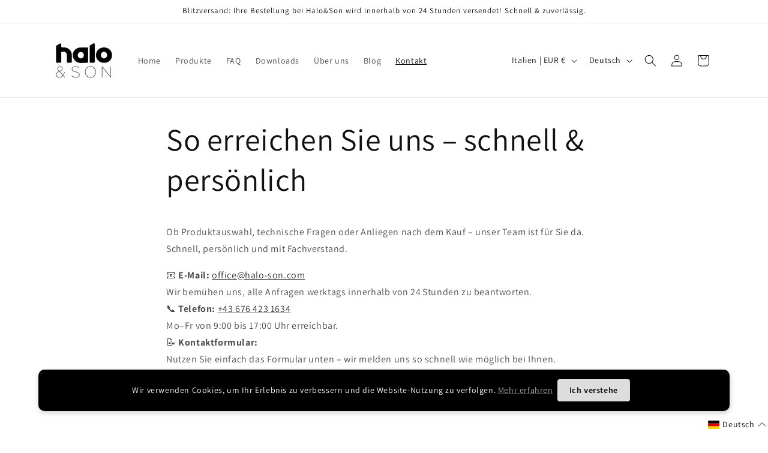

--- FILE ---
content_type: image/svg+xml
request_url: https://cdn-sf.vitals.app/cdn-assets/trust-badges/de/icon/guaranteed.svg?v=5
body_size: 2196
content:
<svg class="vtl-tb-main-widget__badge-img" width="90" fill="none" xmlns="http://www.w3.org/2000/svg" viewBox="0 0 500 500"><path d="M66.212 318.149c-.412-1.293-.966-2.451-1.662-3.473a10.613 10.613 0 0 0-2.45-2.642 10.296 10.296 0 0 0-3.26-1.684c-1.207-.383-2.535-.575-3.984-.575-2.458 0-4.673.632-6.648 1.896-1.974 1.265-3.537 3.118-4.687 5.562-1.137 2.428-1.705 5.404-1.705 8.927 0 3.537.575 6.527 1.726 8.97 1.15 2.443 2.727 4.297 4.73 5.561 2.003 1.265 4.283 1.897 6.84 1.897 2.372 0 4.438-.483 6.2-1.449a10.098 10.098 0 0 0 4.112-4.091c.98-1.776 1.47-3.864 1.47-6.264l1.705.319H56.113v-5.433h17.152v4.965c0 3.664-.781 6.846-2.344 9.545-1.548 2.685-3.693 4.758-6.434 6.222-2.728 1.463-5.853 2.194-9.375 2.194-3.95 0-7.415-.909-10.398-2.727-2.969-1.818-5.284-4.396-6.946-7.735-1.662-3.352-2.493-7.329-2.493-11.931 0-3.48.483-6.605 1.449-9.375.966-2.77 2.322-5.121 4.07-7.053a17.769 17.769 0 0 1 6.2-4.453c2.386-1.037 4.993-1.555 7.82-1.555 2.357 0 4.552.348 6.583 1.044 2.046.696 3.864 1.683 5.455 2.961a16.785 16.785 0 0 1 3.984 4.56c1.051 1.747 1.761 3.686 2.13 5.817h-6.754ZM85.761 348h-6.989l15.703-43.637h7.607L117.785 348h-6.989L98.46 312.289h-.341L85.76 348Zm1.172-17.089h22.67v5.54h-22.67v-5.54ZM125.887 348v-43.637h15.554c3.38 0 6.186.583 8.416 1.747 2.244 1.165 3.92 2.777 5.028 4.837 1.108 2.045 1.662 4.411 1.662 7.095 0 2.671-.561 5.021-1.683 7.053-1.108 2.017-2.784 3.586-5.029 4.709-2.23 1.122-5.035 1.683-8.416 1.683h-11.782v-5.668h11.186c2.13 0 3.863-.305 5.199-.916 1.349-.611 2.336-1.499 2.961-2.663.625-1.165.938-2.564.938-4.198 0-1.648-.32-3.075-.959-4.282-.625-1.208-1.612-2.131-2.962-2.77-1.335-.654-3.089-.98-5.263-.98h-8.267V348h-6.583Zm21.541-19.688L158.209 348h-7.5l-10.568-19.688h7.287ZM170.045 348h-6.989l15.703-43.637h7.607L202.069 348h-6.989l-12.337-35.711h-.34L170.045 348Zm1.171-17.089h22.671v5.54h-22.671v-5.54Zm74.174-26.548V348h-6.051l-22.18-32.003h-.405V348h-6.584v-43.637h6.094l22.202 32.046h.404v-32.046h6.52Zm9.252 5.668v-5.668h33.772v5.668h-13.615V348h-6.563v-37.969h-13.594Zm49.618-5.668V348h-6.584v-43.637h6.584ZM315.648 348v-43.637h27.358v5.668h-20.774v13.295h19.347v5.647h-19.347v13.359h21.03V348h-27.614Zm37.953 0v-43.637h15.554c3.38 0 6.186.583 8.416 1.747 2.244 1.165 3.92 2.777 5.028 4.837 1.108 2.045 1.662 4.411 1.662 7.095 0 2.671-.561 5.021-1.683 7.053-1.108 2.017-2.784 3.586-5.028 4.709-2.231 1.122-5.036 1.683-8.417 1.683h-11.782v-5.668h11.186c2.13 0 3.863-.305 5.199-.916 1.349-.611 2.336-1.499 2.961-2.663.625-1.165.938-2.564.938-4.198 0-1.648-.32-3.075-.959-4.282-.625-1.208-1.612-2.131-2.962-2.77-1.335-.654-3.089-.98-5.262-.98h-8.268V348h-6.583Zm21.541-19.688L385.923 348h-7.5l-10.568-19.688h7.287Zm16.779-18.281v-5.668h33.771v5.668h-13.615V348h-6.563v-37.969h-13.593ZM434.955 348v-43.637h27.358v5.668h-20.775v13.295h19.347v5.647h-19.347v13.359h21.03V348h-27.613Zm-316.55 58.852h6.478l4.559 5.944 2.152 2.642 7.266 9.482h-6.733l-4.858-6.328-1.662-2.301-7.202-9.439Zm21.861-7.671c0 4.659-.852 8.665-2.557 12.017-1.704 3.338-4.041 5.91-7.01 7.713-2.954 1.79-6.314 2.685-10.078 2.685-3.778 0-7.152-.895-10.121-2.685-2.954-1.803-5.284-4.382-6.988-7.734-1.705-3.352-2.557-7.351-2.557-11.996 0-4.659.852-8.657 2.557-11.995 1.704-3.353 4.034-5.924 6.988-7.713 2.969-1.804 6.343-2.706 10.121-2.706 3.764 0 7.124.902 10.078 2.706 2.969 1.789 5.306 4.36 7.01 7.713 1.705 3.338 2.557 7.336 2.557 11.995Zm-6.52 0c0-3.551-.575-6.541-1.726-8.97-1.136-2.443-2.699-4.29-4.687-5.54-1.975-1.264-4.212-1.896-6.712-1.896-2.514 0-4.758.632-6.733 1.896-1.974 1.25-3.537 3.097-4.687 5.54-1.137 2.429-1.705 5.419-1.705 8.97 0 3.552.568 6.549 1.705 8.992 1.15 2.429 2.713 4.275 4.687 5.54 1.975 1.25 4.219 1.875 6.733 1.875 2.5 0 4.737-.625 6.712-1.875 1.988-1.265 3.551-3.111 4.687-5.54 1.151-2.443 1.726-5.44 1.726-8.992Zm44.59-21.818h6.605v28.7c0 3.054-.718 5.76-2.152 8.118-1.435 2.344-3.452 4.191-6.051 5.54-2.6 1.335-5.647 2.003-9.141 2.003-3.48 0-6.52-.668-9.119-2.003-2.6-1.349-4.617-3.196-6.052-5.54-1.434-2.358-2.151-5.064-2.151-8.118v-28.7h6.583v28.168c0 1.974.434 3.729 1.3 5.263.881 1.534 2.124 2.741 3.729 3.622 1.605.866 3.508 1.299 5.71 1.299 2.216 0 4.126-.433 5.731-1.299 1.62-.881 2.856-2.088 3.708-3.622.866-1.534 1.3-3.289 1.3-5.263v-28.168ZM199.999 421h-6.989l15.703-43.637h7.607L232.023 421h-6.989l-12.336-35.711h-.341L199.999 421Zm1.172-17.089h22.67v5.54h-22.67v-5.54ZM240.124 421v-43.637h6.584v37.969h19.773V421h-26.357Zm42.251-43.637V421h-6.583v-43.637h6.583Zm9.237 5.668v-5.668h33.771v5.668h-13.615V421h-6.563v-37.969h-13.593ZM333.175 421h-6.988l15.703-43.637h7.606L365.2 421h-6.989l-12.337-35.711h-.341L333.175 421Zm1.172-17.089h22.671v5.54h-22.671v-5.54Zm5.093-31.683c-1.009 0-1.89-.369-2.642-1.108-.753-.753-1.13-1.619-1.13-2.599 0-1.065.377-1.953 1.13-2.663.752-.711 1.633-1.066 2.642-1.066 1.065 0 1.953.355 2.663 1.066.724.71 1.087 1.598 1.087 2.663 0 .98-.363 1.846-1.087 2.599-.71.739-1.598 1.108-2.663 1.108Zm12.528 0c-1.008 0-1.889-.369-2.642-1.108-.753-.753-1.129-1.619-1.129-2.599 0-1.065.376-1.953 1.129-2.663.753-.711 1.634-1.066 2.642-1.066 1.065 0 1.953.355 2.663 1.066.725.71 1.087 1.598 1.087 2.663 0 .98-.362 1.846-1.087 2.599-.71.739-1.598 1.108-2.663 1.108Zm14.025 10.803v-5.668h33.771v5.668h-13.615V421h-6.562v-37.969h-13.594Z" fill="##COLOR1##"/><path fill-rule="evenodd" clip-rule="evenodd" d="M248.531 61.395c-21.746 0-39.374 17.629-39.374 39.374 0 21.746 17.628 39.374 39.374 39.374 21.745 0 39.373-17.628 39.373-39.374 0-21.745-17.628-39.374-39.373-39.374Zm-32.374 39.374c0-17.88 14.494-32.374 32.374-32.374 17.879 0 32.373 14.495 32.373 32.374 0 17.88-14.494 32.374-32.373 32.374-17.88 0-32.374-14.494-32.374-32.374Z" fill="##COLOR##"/><path fill-rule="evenodd" clip-rule="evenodd" d="M313.822 127.588c3.317-8.172 5.144-17.108 5.144-26.471 0-38.9-31.535-70.435-70.435-70.435-38.901 0-70.436 31.535-70.436 70.435 0 10.158 2.15 19.813 6.02 28.536l-43.35 69.079-.01.014a4.938 4.938 0 0 0 .127 5.467 4.932 4.932 0 0 0 5.109 1.988l42.697-9.457 9.43 42.703a4.938 4.938 0 0 0 3.958 3.794 4.93 4.93 0 0 0 5.012-2.195l.007-.01L250 174.51l42.905 66.526.006.01a4.937 4.937 0 0 0 5.013 2.195 4.94 4.94 0 0 0 3.958-3.794l9.43-42.703 42.697 9.457a4.932 4.932 0 0 0 5.226-7.469l-45.413-71.144Zm-65.291-89.906c-35.035 0-63.436 28.4-63.436 63.435 0 9.709 2.181 18.908 6.08 27.135.051.094.097.19.138.288 10.229 21.304 32.006 36.012 57.218 36.012 25.715 0 47.857-15.302 57.817-37.297a3.497 3.497 0 0 1 .707-1.622 63.243 63.243 0 0 0 4.911-24.516c0-35.034-28.401-63.435-63.435-63.435Zm61.743 97.357a70.67 70.67 0 0 1-3.163 5.2c-11.302 16.889-29.713 28.618-50.952 30.905l39.956 61.954 8.808-39.883a4.924 4.924 0 0 1 2.164-3.095 4.93 4.93 0 0 1 3.72-.658l39.84 8.825-40.373-63.248Zm-160.973 63.26 38.54-61.413c11.482 19.441 32.04 32.885 55.843 34.502l-39.799 61.71-8.808-39.882a4.936 4.936 0 0 0-3.959-3.795 4.931 4.931 0 0 0-1.925.042l-39.892 8.836Z" fill="##COLOR##"/></svg>


--- FILE ---
content_type: image/svg+xml
request_url: https://cdn-sf.vitals.app/cdn-assets/trust-badges/de/icon/verified_secured.svg?v=5
body_size: 3039
content:
<svg class="vtl-tb-main-widget__badge-img" width="90" fill="none" xmlns="http://www.w3.org/2000/svg" viewBox="0 0 500 500"><path d="m72.34 304.363 12.145 35.54h.49l12.145-35.54h7.117L88.534 348h-7.607l-15.703-43.637h7.117ZM112.338 348v-43.637h27.358v5.668h-20.774v13.295h19.347v5.647h-19.347v13.359h21.03V348h-27.614Zm37.953 0v-43.637h15.554c3.38 0 6.186.583 8.416 1.747 2.244 1.165 3.92 2.777 5.028 4.837 1.108 2.046 1.662 4.411 1.662 7.095 0 2.671-.561 5.022-1.683 7.053-1.108 2.017-2.784 3.586-5.028 4.709-2.231 1.122-5.036 1.683-8.417 1.683h-11.782v-5.668h11.186c2.131 0 3.863-.305 5.199-.916 1.349-.611 2.336-1.499 2.961-2.663.625-1.165.938-2.564.938-4.198 0-1.647-.32-3.075-.959-4.282-.625-1.208-1.612-2.131-2.962-2.77-1.335-.654-3.089-.98-5.262-.98h-8.267V348h-6.584Zm21.541-19.688L182.613 348h-7.5l-10.568-19.688h7.287Zm25.514-23.949V348h-6.583v-43.637h6.583ZM208.734 348v-43.637h27.06v5.668h-20.476v13.295h18.537v5.647h-18.537V348h-6.584Zm43.541-43.637V348h-6.584v-43.637h6.584ZM262.533 348v-4.39l22.948-33.579h-23.139v-5.668h31.193v4.389l-22.948 33.58h23.14V348h-31.194Zm47.834-43.637V348h-6.584v-43.637h6.584ZM321.755 348v-43.637h27.358v5.668h-20.774v13.295h19.346v5.647h-19.346v13.359h21.029V348h-27.613Zm37.952 0v-43.637h15.554c3.381 0 6.186.583 8.416 1.747 2.245 1.165 3.921 2.777 5.029 4.837 1.108 2.046 1.662 4.411 1.662 7.095 0 2.671-.561 5.022-1.684 7.053-1.108 2.017-2.784 3.586-5.028 4.709-2.23 1.122-5.035 1.683-8.416 1.683h-11.783v-5.668h11.186c2.131 0 3.864-.305 5.199-.916 1.35-.611 2.337-1.499 2.962-2.663.625-1.165.937-2.564.937-4.198 0-1.647-.319-3.075-.959-4.282-.625-1.208-1.612-2.131-2.961-2.77-1.335-.654-3.09-.98-5.263-.98h-8.267V348h-6.584Zm21.541-19.688L392.03 348h-7.5l-10.569-19.688h7.287Zm16.779-18.281v-5.668h33.771v5.668h-13.615V348h-6.562v-37.969h-13.594Zm-184.054 67.332h6.605v28.701c0 3.054-.717 5.76-2.152 8.117-1.434 2.344-3.451 4.191-6.051 5.54-2.599 1.335-5.646 2.003-9.14 2.003-3.48 0-6.52-.668-9.12-2.003-2.599-1.349-4.616-3.196-6.051-5.54-1.434-2.357-2.152-5.063-2.152-8.117v-28.701h6.584v28.168c0 1.974.433 3.729 1.3 5.263.88 1.534 2.123 2.741 3.728 3.622 1.606.866 3.509 1.3 5.711 1.3 2.216 0 4.126-.434 5.731-1.3 1.62-.881 2.855-2.088 3.708-3.622.866-1.534 1.299-3.289 1.299-5.263v-28.168Zm53.198 0V421h-6.051l-22.181-32.003h-.405V421h-6.583v-43.637h6.093l22.202 32.046h.405v-32.046h6.52ZM292.701 421h-14.126v-43.637h14.574c4.275 0 7.947.874 11.015 2.621 3.068 1.733 5.419 4.226 7.053 7.479 1.647 3.238 2.471 7.123 2.471 11.655 0 4.545-.831 8.451-2.493 11.718-1.647 3.267-4.034 5.782-7.159 7.543-3.125 1.747-6.903 2.621-11.335 2.621Zm-7.542-5.753h7.18c3.324 0 6.087-.625 8.288-1.875 2.202-1.264 3.85-3.09 4.943-5.476 1.094-2.401 1.641-5.327 1.641-8.778 0-3.424-.547-6.329-1.641-8.715-1.079-2.386-2.691-4.197-4.836-5.433-2.145-1.236-4.808-1.854-7.99-1.854h-7.585v32.131Zm-177.253 48.902c-.412-1.293-.966-2.45-1.662-3.473a10.592 10.592 0 0 0-2.45-2.642 10.295 10.295 0 0 0-3.26-1.684c-1.207-.383-2.535-.575-3.984-.575-2.458 0-4.674.632-6.648 1.897-1.974 1.264-3.537 3.117-4.687 5.561-1.137 2.429-1.705 5.404-1.705 8.927 0 3.537.575 6.527 1.726 8.97 1.15 2.444 2.727 4.297 4.73 5.561 2.003 1.265 4.283 1.897 6.84 1.897 2.372 0 4.438-.483 6.2-1.449a10.1 10.1 0 0 0 4.112-4.091c.98-1.776 1.47-3.864 1.47-6.264l1.705.319H97.807v-5.433h17.152v4.965c0 3.664-.781 6.846-2.344 9.545-1.548 2.685-3.693 4.759-6.434 6.222-2.728 1.463-5.853 2.194-9.376 2.194-3.948 0-7.414-.909-10.397-2.727-2.969-1.818-5.284-4.396-6.946-7.734-1.662-3.353-2.493-7.33-2.493-11.932 0-3.48.483-6.605 1.449-9.375.966-2.77 2.322-5.121 4.07-7.053a17.77 17.77 0 0 1 6.2-4.453c2.386-1.037 4.992-1.555 7.82-1.555 2.357 0 4.552.348 6.583 1.044 2.045.696 3.864 1.683 5.455 2.961a16.781 16.781 0 0 1 3.984 4.56c1.051 1.747 1.761 3.686 2.131 5.817h-6.755ZM125.117 494v-43.637h27.357v5.668H131.7v13.295h19.347v5.647H131.7v13.359h21.03V494h-27.613Zm61.752-32.174c-.228-2.017-1.165-3.579-2.813-4.687-1.648-1.122-3.722-1.683-6.222-1.683-1.789 0-3.338.284-4.644.852-1.307.554-2.323 1.321-3.047 2.301-.711.966-1.066 2.067-1.066 3.303 0 1.037.242 1.931.725 2.684a6.502 6.502 0 0 0 1.939 1.897c.809.497 1.676.916 2.599 1.257.923.326 1.811.596 2.664.809l4.261 1.108c1.392.341 2.819.803 4.283 1.385a17.21 17.21 0 0 1 4.069 2.301 11.031 11.031 0 0 1 3.026 3.537c.781 1.407 1.172 3.09 1.172 5.05 0 2.472-.64 4.666-1.918 6.584-1.264 1.917-3.104 3.43-5.518 4.538-2.401 1.108-5.306 1.662-8.715 1.662-3.267 0-6.094-.518-8.48-1.555s-4.254-2.507-5.604-4.411c-1.349-1.917-2.095-4.19-2.237-6.818h6.605c.128 1.577.639 2.891 1.534 3.942.909 1.037 2.067 1.811 3.473 2.322 1.421.497 2.976.746 4.666.746 1.861 0 3.516-.291 4.965-.874 1.463-.596 2.614-1.42 3.452-2.471.838-1.066 1.257-2.308 1.257-3.729 0-1.293-.37-2.351-1.108-3.175-.725-.824-1.712-1.505-2.962-2.045-1.236-.54-2.635-1.016-4.197-1.428l-5.157-1.406c-3.494-.952-6.264-2.351-8.309-4.197-2.031-1.847-3.047-4.29-3.047-7.33 0-2.514.682-4.709 2.045-6.584 1.364-1.875 3.211-3.331 5.54-4.368 2.33-1.051 4.957-1.576 7.884-1.576 2.954 0 5.561.518 7.819 1.555 2.273 1.037 4.063 2.465 5.37 4.283 1.306 1.804 1.988 3.878 2.045 6.221h-6.349Zm23.197-11.463V494h-6.584v-43.637h6.584Zm47.631 14.191h-6.648c-.255-1.421-.731-2.671-1.427-3.75a10.498 10.498 0 0 0-2.557-2.749 11.03 11.03 0 0 0-3.388-1.705 13.246 13.246 0 0 0-3.942-.575c-2.514 0-4.765.632-6.754 1.897-1.974 1.264-3.537 3.117-4.687 5.561-1.137 2.443-1.705 5.426-1.705 8.948 0 3.552.568 6.549 1.705 8.992 1.15 2.443 2.72 4.29 4.708 5.54 1.989 1.25 4.226 1.875 6.712 1.875 1.378 0 2.685-.185 3.92-.554a11.29 11.29 0 0 0 3.388-1.684 10.3 10.3 0 0 0 2.557-2.705c.71-1.08 1.2-2.316 1.47-3.708l6.648.021c-.355 2.145-1.044 4.12-2.067 5.924a16.335 16.335 0 0 1-3.899 4.645c-1.577 1.292-3.381 2.294-5.412 3.004s-4.247 1.065-6.648 1.065c-3.778 0-7.145-.895-10.099-2.684-2.955-1.804-5.284-4.383-6.989-7.735-1.69-3.352-2.535-7.351-2.535-11.996 0-4.659.852-8.657 2.557-11.995 1.704-3.353 4.034-5.924 6.988-7.713 2.955-1.804 6.314-2.706 10.078-2.706 2.316 0 4.475.333 6.478 1.001a17.095 17.095 0 0 1 5.433 2.898 15.93 15.93 0 0 1 3.984 4.645c1.051 1.818 1.762 3.899 2.131 6.243ZM267.375 494v-43.637h6.584v18.963h21.754v-18.963h6.605V494h-6.605v-19.027h-21.754V494h-6.584Zm46.331 0v-43.637h27.358v5.668H320.29v13.295h19.347v5.647H320.29v13.359h21.03V494h-27.614Zm37.953 0v-43.637h15.554c3.38 0 6.186.583 8.416 1.747 2.244 1.165 3.92 2.777 5.028 4.837 1.108 2.046 1.662 4.411 1.662 7.095 0 2.671-.561 5.022-1.683 7.053-1.108 2.017-2.784 3.586-5.028 4.709-2.231 1.122-5.036 1.683-8.417 1.683h-11.782v-5.668h11.186c2.13 0 3.863-.305 5.199-.916 1.349-.611 2.336-1.499 2.961-2.663.625-1.165.938-2.564.938-4.198 0-1.647-.32-3.075-.959-4.282-.625-1.208-1.612-2.131-2.962-2.77-1.335-.654-3.089-.98-5.262-.98h-8.267V494h-6.584Zm21.541-19.688L383.981 494h-7.5l-10.568-19.688h7.287Zm16.779-18.281v-5.668h33.771v5.668h-13.615V494h-6.563v-37.969h-13.593Z" fill="##COLOR1##"/><path fill-rule="evenodd" clip-rule="evenodd" d="M262.189 131.014c0 5.811-3.897 10.713-9.221 12.233v6.249a3.5 3.5 0 1 1-7 0v-6.249c-5.324-1.52-9.221-6.422-9.221-12.233 0-7.026 5.695-12.722 12.721-12.722s12.721 5.696 12.721 12.722Zm-18.442 0a5.721 5.721 0 1 1 5.729 5.721h-.016a5.722 5.722 0 0 1-5.713-5.721Z" fill="##COLOR##"/><path fill-rule="evenodd" clip-rule="evenodd" d="M227.485 89.482v5.717h-14.3c-7.026 0-12.722 5.696-12.722 12.722v55.447c0 7.026 5.696 12.721 12.722 12.721h73.889c7.026 0 12.721-5.695 12.721-12.721v-55.447c0-7.026-5.695-12.722-12.721-12.722H271.45v-5.72a21.984 21.984 0 0 0-21.978-21.983 21.94 21.94 0 0 0-20.326 13.567 21.964 21.964 0 0 0-1.661 8.419Zm21.973-14.986a14.939 14.939 0 0 0-13.841 9.239 14.949 14.949 0 0 0-1.132 5.736v5.728h29.965v-5.72a14.981 14.981 0 0 0-14.982-14.983h-.01Zm-36.273 27.703a5.722 5.722 0 0 0-5.722 5.722v55.447a5.721 5.721 0 0 0 5.722 5.721h73.889a5.72 5.72 0 0 0 5.721-5.721v-55.447a5.721 5.721 0 0 0-5.721-5.722h-73.889Z" fill="##COLOR##"/><path fill-rule="evenodd" clip-rule="evenodd" d="m253.955 34.295-3.87-2.105-3.87 2.105c-13.511 7.348-28.528 11.869-44.04 13.258a114.92 114.92 0 0 1-38.885-3.163 113.624 113.624 0 0 1-7-2.045v86.376c0 10.978 2.284 21.847 6.721 31.989 4.437 10.141 10.94 19.356 19.139 27.118l47.599 45.066a28.916 28.916 0 0 0 9.33 5.903c1.319.517 2.673.939 4.052 1.265a30.31 30.31 0 0 0 17.959-1.265 28.92 28.92 0 0 0 9.331-5.903l47.599-45.065c16.558-15.676 25.86-36.938 25.86-59.108V42.346a113.624 113.624 0 0 1-7 2.045 114.922 114.922 0 0 1-38.885 3.162c-15.512-1.389-30.529-5.91-44.04-13.258Zm-51.156 20.23c16.453-1.473 32.398-6.27 46.76-14.08l.526-.287.526.286c14.362 7.812 30.307 12.608 46.76 14.081a121.95 121.95 0 0 0 39.509-2.92v77.116c0 20.186-8.466 39.628-23.672 54.025l-47.6 45.065a21.917 21.917 0 0 1-7.073 4.469 23.16 23.16 0 0 1-8.45 1.589c-2.909 0-5.782-.542-8.45-1.589a21.91 21.91 0 0 1-7.074-4.469l-47.599-45.066c-7.532-7.131-13.484-15.575-17.538-24.841-4.053-9.264-6.134-19.179-6.134-29.183V51.605a121.952 121.952 0 0 0 39.509 2.92Z" fill="##COLOR##"/></svg>
